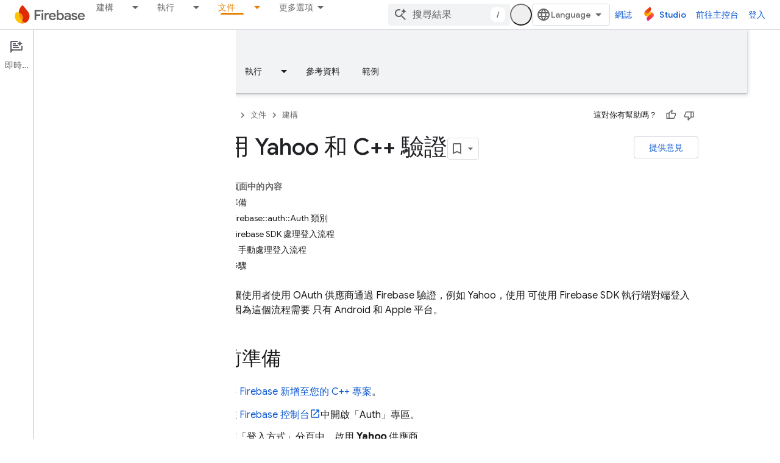

--- FILE ---
content_type: text/javascript
request_url: https://www.gstatic.com/devrel-devsite/prod/v3df8aae39978de8281d519c083a1ff09816fe422ab8f1bf9f8e360a62fb9949d/firebase/js/devsite_devsite_recommendations_module__zh_tw.js
body_size: -854
content:
(function(_ds){var window=this;var c7=function(a,b){const c=[];for(const h of a)try{a=c;var d=a.push,e=b;const k=new URL(h),l=_ds.C();if(k.hostname!==l.hostname)throw Error("Recommendations must be from the same site.");var f=k.pathname;var g=_ds.Cz(_ds.Dz(new _ds.Ez,f),e.toString());d.call(a,g)}catch(k){}return c};var Qya=function(a){const b=a.JA,c=a.Vy;a=a.Rz;let d;d='<h2 class="significatio-heading no-link">\u70ba\u4f60\u63a8\u85a6</h2>';b!==""?(d=d+'<div class="info-container"><button type="button" class="button-flat info-button significatio-info-container" id="significatio-info-button" aria-label="'+_ds.GC("\u77ad\u89e3\u5efa\u8b70\u7684\u5167\u5bb9"),d=d+'" data-title="'+_ds.GC("\u77ad\u89e3\u5efa\u8b70\u7684\u5167\u5bb9"),d+='"><svg xmlns="http://www.w3.org/2000/svg" viewBox="0 0 24 24" class="significatio-icon-info"><path d="M11 7h2v2h-2zm0 4h2v6h-2zm1-9C6.48 2 2 6.48 2 12s4.48 10 10 10 10-4.48 10-10S17.52 2 12 2zm0 18c-4.41 0-8-3.59-8-8s3.59-8 8-8 8 3.59 8 8-3.59 8-8 8z"/></svg></button></div>'):
(d=d+'<div class="significatio-popout-container"><button type="button" class="significatio-popout-toggle button-flat significatio-info-container" id="significatio-popout-toggle" aria-haspopup="true" aria-controls="significatio-popout" aria-label="'+_ds.GC("\u77ad\u89e3\u5efa\u8b70\u7684\u5167\u5bb9"),d=d+'" data-title="'+_ds.GC("\u77ad\u89e3\u5efa\u8b70\u7684\u5167\u5bb9"),d+='"><svg xmlns="http://www.w3.org/2000/svg" viewBox="0 0 24 24" class="significatio-icon-info"><path d="M11 7h2v2h-2zm0 4h2v6h-2zm1-9C6.48 2 2 6.48 2 12s4.48 10 10 10 10-4.48 10-10S17.52 2 12 2zm0 18c-4.41 0-8-3.59-8-8s3.59-8 8-8 8 3.59 8 8-3.59 8-8 8z"/></svg></button><div class="significatio-popout" id="significatio-popout" aria-labelledby="significatio-popout-toggle" hidden><h4 class="significatio-popout-heading">\u95dc\u65bc\u9019\u4e9b\u5efa\u8b70</h4><p>\u9019\u4e9b\u5efa\u8b70\u80fd\u5354\u52a9\u4f60\u627e\u5230\u6240\u9700\u5167\u5bb9\u3002\u4e3b\u8981\u4f9d\u64da\u70ba\u4f60\u6b63\u5728\u700f\u89bd\u53ca\u5132\u5b58\u65bc\u5e33\u6236\u7684\u9801\u9762\u3002 <a href="https://myactivity.google.com/activitycontrols/webandapp" class="significatio-popout-interactive">\u7db2\u8def\u548c\u61c9\u7528\u7a0b\u5f0f\u6d3b\u52d5</a>.</p><a href="http://go/devsite-recommendations" class="significatio-popout-interactive">\u77ad\u89e3\u8a73\u60c5</a></div></div>');
d+='<div class="significatio-buttons">';a&&(d+='<p class="significatio-internal-only">\u50c5\u4f9b\u5167\u90e8\u4f7f\u7528</p>');c!==""&&(d=d+'<button type="button" class="significatio-issue-button button-flat" id="significatio-issue-button" aria-label="'+_ds.GC("\u56de\u5831\u54c1\u8cea\u4e0d\u4f73\u7684\u5efa\u8b70"),d=d+'" data-title="'+_ds.GC("\u56de\u5831\u54c1\u8cea\u4e0d\u4f73\u7684\u5efa\u8b70"),d+='"><span class="material-icons" aria-hidden="true">bug_report</span></button>');return(0,_ds.O)(d+
"</div>")},Rya=function(){return(0,_ds.O)('<div class="significatio-overview"></div><div class="significatio-body"><div class="significatio-recommendations"></div><div class="significatio-loading"><devsite-spinner size="64"></devsite-spinner></div></div>')},Tya=function(a){a=a.recommendations;const b=_ds.eD(),c=a.length;for(let d=0;d<c;d++)_ds.V(b,Sya(a[d]));return b},Sya=function(a){let b='<div class="significatio-card"><h3 class="significatio-card-heading no-link"><a href="'+_ds.S(_ds.WC(a.getUrl()+
"?"+_ds.A(a,8)))+'" data-category="Site-Wide Custom Events" data-label="devsite-recommendation card link" data-action="click" track-type="recommendations" track-name="cardClick" track-metadata-eventdetail="'+_ds.S(a.getUrl())+'">';var c=[a.getTitle(),_ds.A(a,3),_ds.A(a,4)];b+=_ds.zC(c.filter(d=>d.length>0)[0])+'</a></h3><p class="significatio-card-description">'+_ds.zC(_ds.CC(_ds.A(a,5)))+'</p><div class="significatio-card-meta">';c='\u66f4\u65b0\u6642\u9593\uff1a<span class="significatio-date" date="'+
(_ds.S(_ds.y(a,_ds.Uu,7).getSeconds())+'"></span>');b+=c;if(_ds.Xj(a,_ds.tX,11,_ds.Vj()).length!==0){b=b+'<span class="significatio-recommend-popout-container"><button type="button" class="significatio-popout-toggle button-flat significatio-attr-toggle" aria-haspopup="true" aria-controls="significatio-popout" aria-label="'+_ds.GC("\u70ba\u4f55\u986f\u793a\u9019\u9805\u5efa\u8b70\uff1f");b=b+'" data-title="'+_ds.GC("\u70ba\u4f55\u986f\u793a\u9019\u9805\u5efa\u8b70\uff1f");b+='"><i class="material-icons significatio-attr-info">help_outline</i></button><div class="significatio-popout significatio-attr" aria-labelledby="significatio-popout-toggle" hidden><h4 class="significatio-popout-heading">\u70ba\u4f55\u986f\u793a\u9019\u9805\u5efa\u8b70\uff1f</h4><p>\u56e0\u70ba\u4f60\u6700\u8fd1\u770b\u904e ';
a=_ds.Xj(a,_ds.tX,11,_ds.Vj());c=a.length;for(let d=0;d<c;d++){const e=a[d];b+=' <a href="'+_ds.S(_ds.WC(e.getUrl()))+'" class="significatio-popout-interactive" track-type="recommendations" track-name="attributionLink">'+_ds.zC(e.getTitle())+"</a>"}b+=".</p></div></span>"}return(0,_ds.O)(b+"</div></div>")},Uya=function(a){var b=a.WC;a=_ds.U(_ds.V(_ds.U(_ds.eD(),'<div class="significatio-card error">'),(0,_ds.O)('<svg xmlns="http://www.w3.org/2000/svg" viewBox="0 0 24 24" class="significatio-error-icon"><path d="M11 15h2v2h-2v-2zm0-8h2v6h-2V7zm.99-5C6.47 2 2 6.48 2 12s4.47 10 9.99 10C17.52 22 22 17.52 22 12S17.52 2 11.99 2zM12 20c-4.42 0-8-3.58-8-8s3.58-8 8-8 8 3.58 8 8-3.58 8-8 8z"/></svg>')),
'<p class="significatio-card-description">');_ds.V(a,"\u76ee\u524d\u6c92\u6709\u4efb\u4f55\u5efa\u8b70\u3002");_ds.U(a,'</p><p class="significatio-card-description">');b='\u5efa\u8b70<a href="#" class="'+(_ds.S(b)+'">\u767b\u5165</a> Google \u5e33\u6236\u3002');_ds.V(a,b);_ds.U(a,"</p></div>");return a};var Vya={"in-page":5},Wya=function(a){a.eventHandler.listen(document,"devsite-on-recommendations",b=>{d7(a)&&!a.Ea&&(b=b.getBrowserEvent())&&(b==null?0:b.detail)&&(0,_ds.xX)(b.detail)&&_ds.hk(b.detail,5)===5&&(a.m=b.detail,a.Ea=!0,a.removeAttribute("hidden"),a.render())})},d7=function(a){return!a.va&&document.querySelector("devsite-recommendations:not([yield])")?!1:!0},i7=async function(a,b){var c=[2,5,3];if(!a.ya&&c.some(h=>(b==null?void 0:_ds.hk(b,5))===h)&&((b==null?0:_ds.vX(b).length)&&a.dispatchEvent(new CustomEvent("devsite-on-recommendations",
{detail:b,bubbles:!0})),(b==null?void 0:_ds.hk(b,5))!==3)){a.remove();return}if(a.display&&Vya[a.display]!==(b==null?void 0:_ds.hk(b,5)))a.remove();else{c=a.querySelector(".significatio-overview");var d=b==null?void 0:_ds.A(b,6);a.oa=(b==null?void 0:_ds.A(b,7))||"";a.ea=(b==null?void 0:_ds.A(b,8))||"";var e=(b==null?void 0:_ds.hk(b,9))===1;c&&d?_ds.rt(c,Qya,{Sz:d,JA:a.oa,Vy:a.ea,Rz:e}):await e7(a,!0,!0,"no title");if(b==null?0:_ds.vX(b).length){_ds.rt(a.j,Tya,{recommendations:_ds.vX(b)});Xya(a);a.o=
a.querySelector("#significatio-stats-button");if(b==null?0:_ds.A(b,4)){var f;(f=a.o)==null||f.removeAttribute("hidden");a.xa=_ds.A(b,4)}else{let h;(h=a.o)==null||h.setAttribute("hidden","")}if(a.j){f=a.j.querySelectorAll(".significatio-recommend-popout-container");for(var g of f)f7(a,g)}(g=a.querySelector(".significatio-popout-container"))&&f7(a,g);Yya(a);g7(a);h7(a);a.removeAttribute("loading")}else await e7(a,!1)}},$ya=async function(a){a.setAttribute("loading","");await _ds.v();a.j&&_ds.un(a.j);
const b=await Zya(a);let c=null;try{c=await _ds.Hz(b)}catch(d){await e7(a,!0,!1,"error fetching recommendations");return}a.m=c;await i7(a,c)},e7=async function(a,b=!0,c=!1,d=""){b&&_ds.Mo(d);c&&a.remove();await (await _ds.v()).isSignedIn()?a.remove():(_ds.rt(a.j,Uya,{WC:"significatio-sign-in"}),h7(a),g7(a),a.removeAttribute("loading"))},j7=async function(a,b){!a.qa.get(b)&&b&&(a.qa.set(b,!0),b.removeAttribute("active"),await _ds.Io(),_ds.mq(a.eventHandler,b,"transitionend",()=>{b.setAttribute("hidden",
"");a.qa.set(b,!1)}))},f7=function(a,b){const c=b.querySelector(".significatio-popout-toggle"),d=b.querySelector(".significatio-popout");c&&d&&(a.Ca.push(d),a.eventHandler.listen(d,"focusout",e=>{e.relatedTarget&&(_ds.Nn(e.relatedTarget,null,"significatio-popout",6)||j7(a,d))}),a.eventHandler.listen(c,"click",()=>{a.qa.get(d)||(d.hasAttribute("active")?j7(a,d):a.Ja(d))}))},Zya=async function(a){const b=(await _ds.v()).getTenantId()||0;return _ds.zX(_ds.yX(_ds.Nka(_ds.Mka(_ds.Gz(b,window.location.pathname),
c7(a.ra.map(c=>c.href),b)),c7(a.ua.map(c=>c.href),b)),Number(a.getAttribute("generated"))||0),a.query())},Xya=function(a){if(a.j){a=[...a.j.querySelectorAll(".significatio-date")];for(const b of a)a=b.getAttribute("date"),b.textContent=(new Date(Number(a)*1E3)).toLocaleDateString("default",{month:"short",year:"numeric",day:"numeric"})}},Yya=function(a){var b=a.querySelector("#significatio-issue-button");b&&a.eventHandler.listen(b,"click",()=>void aza(a));(b=a.querySelector("#significatio-info-button"))&&
a.eventHandler.listen(b,"click",()=>void bza(a));a.o&&a.eventHandler.listen(a.o,"click",()=>{a.xa&&_ds.dy(a.xa,{target:"_blank"})});a.eventHandler.listen(document,"click",c=>{for(const d of a.Ca)!d.contains(c.target)&&d.hasAttribute("active")&&j7(a,d)})},g7=function(a){a.eventHandler.listen(a,"click",async b=>{_ds.Nn(b.target,null,"significatio-sign-in",2)&&await cza()})},h7=function(a){if(a.j){a=[...a.j.querySelectorAll(".significatio-card:not([show])")];for(const b of a)b.setAttribute("show","")}},
cza=async function(){await (await _ds.v()).signIn()},bza=async function(a){a.oa&&_ds.dy(a.oa,{target:"_blank"})},aza=async function(a){a.ea&&_ds.dy(a.ea,{target:"_blank"})},dza=class extends _ds.Lm{constructor(){super();this.eventHandler=new _ds.u(this);this.va=!0;this.Ea=this.ya=this.Ia=this.connected=!1;this.ra=[];this.ua=[];this.m=this.j=null;this.display="";this.qa=new Map;this.Ca=[];this.o=this.xa=null;this.ea=this.oa=""}connectedCallback(){this.connected=!0;this.ra=[...this.querySelectorAll("a[href]")];
this.ua=[...this.querySelectorAll('link[rel="disallow"][href]')];this.display=this.getAttribute("display");this.getAttribute("display")?this.getAttribute("display")==="in-page"&&(Wya(this),this.ya=!0):this.render()}disconnectedCallback(){document.body.dispatchEvent(new CustomEvent("devsite-recommendations-disconnected",{bubbles:!0}));_ds.D(this.eventHandler);this.ra=[];this.ua=[]}static get observedAttributes(){return["yield","display"]}attributeChangedCallback(a,b,c){a==="yield"?this.va=c==null:
a==="display"&&(this.display=c);this.render()}query(){return this.getAttribute("query")||""}async render(){if(this.connected&&d7(this))if(_ds.rt(this,Rya),this.j=this.querySelector(".significatio-recommendations")){if(this.m?await i7(this,this.m):await $ya(this),!this.Ia){const c=await _ds.v();try{if(await c.intersectionEnterForElement(this.j),this.m!==null){var a;for(const d of(a=this.m)==null?void 0:_ds.vX(a)){{const f=d.getMetadata();var b=f?{targetPage:d.getUrl(),targetType:_ds.hk(f,3),targetRank:_ds.ek(f,
2),targetIdenticalDescriptions:_ds.ek(f,4),targetTitleWords:_ds.ek(f,5),targetDescriptionWords:_ds.ek(f,6),experiment:_ds.A(f,7)}:void 0}a=b;if(!a)continue;const e={category:"Site-Wide Custom Events",action:"recommended",label:d.getUrl(),nonInteraction:!0,additionalParams:{recommendations:a}};this.dispatchEvent(new CustomEvent("devsite-analytics-observation",{detail:e,bubbles:!0}));this.dispatchEvent(new CustomEvent("devsite-analytics-observation-cloudtrack",{detail:{type:"recommendations",name:"impression",
metadata:a},bubbles:!0}))}this.Ia=!0}}catch(d){}}}else await e7(this,!0,!1,"no recommendations element")}async Ja(a){a.removeAttribute("hidden");await _ds.Io();a.setAttribute("active","");let b;(b=a.querySelector(".significatio-popout-interactive"))==null||b.focus()}};try{customElements.define("devsite-recommendations",dza)}catch(a){console.warn("Unrecognized DevSite custom element - DevsiteRecommendations",a)};})(_ds_www);
